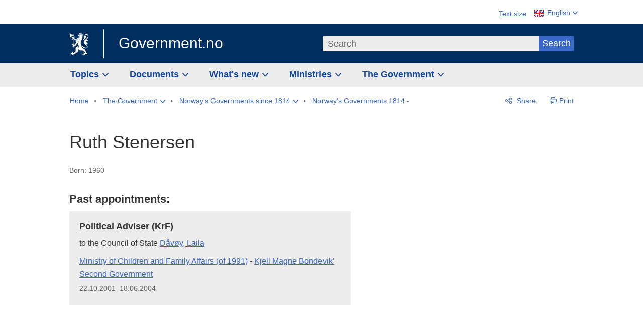

--- FILE ---
content_type: text/html; charset=utf-8
request_url: https://www.regjeringen.no/en/the-government/previous-governments/regjeringer-siden-1814/historisk-regjeringspolitiker/id2578016/?personId=173
body_size: 10271
content:
<!DOCTYPE html>




<html class="no-js" lang="en">
<head>
    

<meta charset="utf-8">
<meta http-equiv="X-UA-Compatible" content="IE=edge">
<meta name="viewport" content="width=device-width, initial-scale=1.0">

<meta name="consent.ver" content="20250221">
<meta name="consent.cookie.name" content="_consent">



    <title>Ruth Stenersen - regjeringen.no</title>

<link rel="stylesheet" href="/dist-web/css/main.css?v=202601141_142425" type="text/css">



<script>
!function(T,l,y){var S=T.location,k="script",D="instrumentationKey",C="ingestionendpoint",I="disableExceptionTracking",E="ai.device.",b="toLowerCase",w="crossOrigin",N="POST",e="appInsightsSDK",t=y.name||"appInsights";(y.name||T[e])&&(T[e]=t);var n=T[t]||function(d){var g=!1,f=!1,m={initialize:!0,queue:[],sv:"5",version:2,config:d};function v(e,t){var n={},a="Browser";return n[E+"id"]=a[b](),n[E+"type"]=a,n["ai.operation.name"]=S&&S.pathname||"_unknown_",n["ai.internal.sdkVersion"]="javascript:snippet_"+(m.sv||m.version),{time:function(){var e=new Date;function t(e){var t=""+e;return 1===t.length&&(t="0"+t),t}return e.getUTCFullYear()+"-"+t(1+e.getUTCMonth())+"-"+t(e.getUTCDate())+"T"+t(e.getUTCHours())+":"+t(e.getUTCMinutes())+":"+t(e.getUTCSeconds())+"."+((e.getUTCMilliseconds()/1e3).toFixed(3)+"").slice(2,5)+"Z"}(),iKey:e,name:"Microsoft.ApplicationInsights."+e.replace(/-/g,"")+"."+t,sampleRate:100,tags:n,data:{baseData:{ver:2}}}}var h=d.url||y.src;if(h){function a(e){var t,n,a,i,r,o,s,c,u,p,l;g=!0,m.queue=[],f||(f=!0,t=h,s=function(){var e={},t=d.connectionString;if(t)for(var n=t.split(";"),a=0;a<n.length;a++){var i=n[a].split("=");2===i.length&&(e[i[0][b]()]=i[1])}if(!e[C]){var r=e.endpointsuffix,o=r?e.location:null;e[C]="https://"+(o?o+".":"")+"dc."+(r||"services.visualstudio.com")}return e}(),c=s[D]||d[D]||"",u=s[C],p=u?u+"/v2/track":d.endpointUrl,(l=[]).push((n="SDK LOAD Failure: Failed to load Application Insights SDK script (See stack for details)",a=t,i=p,(o=(r=v(c,"Exception")).data).baseType="ExceptionData",o.baseData.exceptions=[{typeName:"SDKLoadFailed",message:n.replace(/\./g,"-"),hasFullStack:!1,stack:n+"\nSnippet failed to load ["+a+"] -- Telemetry is disabled\nHelp Link: https://go.microsoft.com/fwlink/?linkid=2128109\nHost: "+(S&&S.pathname||"_unknown_")+"\nEndpoint: "+i,parsedStack:[]}],r)),l.push(function(e,t,n,a){var i=v(c,"Message"),r=i.data;r.baseType="MessageData";var o=r.baseData;return o.message='AI (Internal): 99 message:"'+("SDK LOAD Failure: Failed to load Application Insights SDK script (See stack for details) ("+n+")").replace(/\"/g,"")+'"',o.properties={endpoint:a},i}(0,0,t,p)),function(e,t){if(JSON){var n=T.fetch;if(n&&!y.useXhr)n(t,{method:N,body:JSON.stringify(e),mode:"cors"});else if(XMLHttpRequest){var a=new XMLHttpRequest;a.open(N,t),a.setRequestHeader("Content-type","application/json"),a.send(JSON.stringify(e))}}}(l,p))}function i(e,t){f||setTimeout(function(){!t&&m.core||a()},500)}var e=function(){var n=l.createElement(k);n.src=h;var e=y[w];return!e&&""!==e||"undefined"==n[w]||(n[w]=e),n.onload=i,n.onerror=a,n.onreadystatechange=function(e,t){"loaded"!==n.readyState&&"complete"!==n.readyState||i(0,t)},n}();y.ld<0?l.getElementsByTagName("head")[0].appendChild(e):setTimeout(function(){l.getElementsByTagName(k)[0].parentNode.appendChild(e)},y.ld||0)}try{m.cookie=l.cookie}catch(p){}function t(e){for(;e.length;)!function(t){m[t]=function(){var e=arguments;g||m.queue.push(function(){m[t].apply(m,e)})}}(e.pop())}var n="track",r="TrackPage",o="TrackEvent";t([n+"Event",n+"PageView",n+"Exception",n+"Trace",n+"DependencyData",n+"Metric",n+"PageViewPerformance","start"+r,"stop"+r,"start"+o,"stop"+o,"addTelemetryInitializer","setAuthenticatedUserContext","clearAuthenticatedUserContext","flush"]),m.SeverityLevel={Verbose:0,Information:1,Warning:2,Error:3,Critical:4};var s=(d.extensionConfig||{}).ApplicationInsightsAnalytics||{};if(!0!==d[I]&&!0!==s[I]){var c="onerror";t(["_"+c]);var u=T[c];T[c]=function(e,t,n,a,i){var r=u&&u(e,t,n,a,i);return!0!==r&&m["_"+c]({message:e,url:t,lineNumber:n,columnNumber:a,error:i}),r},d.autoExceptionInstrumented=!0}return m}(y.cfg);function a(){y.onInit&&y.onInit(n)}(T[t]=n).queue&&0===n.queue.length?(n.queue.push(a),n.trackPageView({})):a()}(window,document,{src: "https://js.monitor.azure.com/scripts/b/ai.2.gbl.min.js", crossOrigin: "anonymous", cfg: {instrumentationKey: '22fc96c4-8166-44e3-86f0-bee17cf5ef69', disableCookiesUsage: false }});
</script>











    

    <meta name="robots" content="noindex">

<meta name="title" content="Engelsk - Historisk regjeringspolitiker">

<meta name="description" content="Government.no is to give the general public understanding of the work of the government and the ministries, and to encourage involvement in democratic processes.">


<meta name="DC.Title" content="Engelsk - Historisk regjeringspolitiker">


<meta name="DC.Creator" content="regjeringen.no">


<meta name="DC.Description" content="Government.no is to give the general public understanding of the work of the government and the ministries, and to encourage involvement in democratic processes.">


<meta name="DC.Date" content="2018-03-23">
<meta name="DC.Type.Status" content="Gyldig">

<meta name="DC.Type" content="HistoriskRegjeringspolitiker">

<meta name="DC.Format" content="text/html">


<meta name="DC.Identifier.URL" content="/en/the-government/previous-governments/regjeringer-siden-1814/historisk-regjeringspolitiker/id2578016/">


<meta name="DC.Language" content="en-GB">

<meta name="DC.Publisher" content="regjeringen.no">

<meta name="author" content="regjeringen.no">

<meta name="authorshortname" content="regjeringenno">

<meta name="ownerid" content="4">

<meta name="last-modified" content="Fri, 23 Mar 2018 11:48:35 GMT">
<meta name="revised" content="Fri, 23 Mar 2018 11:48:35 GMT">

    
<meta property="og:site_name" content="Government.no">
<meta property="og:title" content="Engelsk - Historisk regjeringspolitiker"> 
<meta property="og:description" content="Government.no is to give the general public understanding of the work of the government and the ministries, and to encourage involvement in democratic processes.">
<meta property="og:type" content="website">
<meta property="og:image" content="https://www.regjeringen.no/dist-web/img/regjeringen_opengraph_image1200x630.jpg">

<meta property="og:image:width" content="1200">
<meta property="og:image:height" content="630">
<meta name="twitter:card" content="summary_large_image">
<meta name="twitter:title" content="Engelsk - Historisk regjeringspolitiker">
<meta name="twitter:description" content="Government.no is to give the general public understanding of the work of the government and the ministries, and to encourage involvement in democratic processes.">
<meta name="twitter:image" content="https://www.regjeringen.no/dist-web/img/twitter_1600x900_fallback_en.jpg">

<meta property="og:url" content="https://www.regjeringen.no/en/the-government/previous-governments/regjeringer-siden-1814/historisk-regjeringspolitiker/id2578016/">
    <link rel="apple-touch-icon" sizes="57x57" href="/dist-web/ico/apple-touch-icon-57x57.png">
<link rel="apple-touch-icon" sizes="114x114" href="/dist-web/ico/apple-touch-icon-114x114.png">
<link rel="apple-touch-icon" sizes="72x72" href="/dist-web/ico/apple-touch-icon-72x72.png">
<link rel="apple-touch-icon" sizes="144x144" href="/dist-web/ico/apple-touch-icon-144x144.png">
<link rel="apple-touch-icon" sizes="60x60" href="/dist-web/ico/apple-touch-icon-60x60.png">
<link rel="apple-touch-icon" sizes="120x120" href="/dist-web/ico/apple-touch-icon-120x120.png">
<link rel="apple-touch-icon" sizes="76x76" href="/dist-web/ico/apple-touch-icon-76x76.png">
<link rel="apple-touch-icon" sizes="152x152" href="/dist-web/ico/apple-touch-icon-152x152.png">
<link rel="apple-touch-icon" sizes="180x180" href="/dist-web/ico/apple-touch-icon-180x180.png">
<meta name="apple-mobile-web-app-title" content="Government.no">
<link rel="icon" type="image/png" href="/dist-web/ico/favicon-192x192.png" sizes="192x192">
<link rel="icon" type="image/png" href="/dist-web/ico/favicon-160x160.png" sizes="160x160">
<link rel="icon" type="image/png" href="/dist-web/ico/favicon-96x96.png" sizes="96x96">
<link rel="icon" type="image/png" href="/dist-web/ico/favicon-16x16.png" sizes="16x16">
<link rel="icon" type="image/x-icon" href="/dist-web/ico/favicon.ico">
<link rel="icon" type="image/png" href="/dist-web/ico/favicon-32x32.png" sizes="32x32">
<meta name="msapplication-TileColor" content="#002e5e">
<meta name="msapplication-TileImage" content="/dist-web/ico/mstile-144x144.png">
<meta name="application-name" content="Government.no">
    
<link rel="alternate" hreflang="en" href="https://www.regjeringen.no/en/the-government/previous-governments/regjeringer-siden-1814/historisk-regjeringspolitiker/id2578016/">
<link rel="alternate" hreflang="nb" href="https://www.regjeringen.no/no/om-regjeringa/tidligere-regjeringer-og-historie/sok-i-regjeringer-siden-1814/regjeringspolitiker/id2578016/">

<!-- Matomo Tag Manager -->
<script>
    var _mtm = window._mtm = window._mtm || [];
    _mtm.push({ 'mtm.startTime': (new Date().getTime()), 'event': 'mtm.Start' });
    var d = document, g = d.createElement('script'), s = d.getElementsByTagName('script')[0];
    g.async = true; g.src = 'https://cdn.matomo.cloud/regjeringen.matomo.cloud/container_G8N8bAjb.js'; s.parentNode.insertBefore(g, s);
</script>
<!-- End Matomo Tag Manager -->    
    

<script nonce="JpYSxmxZK&#x2B;TLA59VolCeVg==">
    window.translations = {
        langCloseButton: 'Close',
        langLinkDownloadImage: 'Download picture',
        langTruncateTitle: 'Show complete title',
        langZoomImage: 'Zoom in on image',
        langShowFullTable: 'Show full table',
        langZoomImageOverlay: 'Zoom in on image',
        langShowFullTableOverlay: 'Show full table'
    };
</script>

    
<script type="application/ld+json">{"@context":"https://schema.org","@type":"WebPage","@id":"https://www.regjeringen.no/id2578016/#webpage","isPartOf":"https://www.regjeringen.no/#website","name":"Engelsk - Historisk regjeringspolitiker","url":"https://www.regjeringen.no/en/the-government/previous-governments/regjeringer-siden-1814/historisk-regjeringspolitiker/id2578016/","inLanguage":"en","breadcrumb":{"@type":"BreadcrumbList","itemListElement":[{"@type":"ListItem","position":1,"name":"Home","item":"https://www.regjeringen.no/en/id4/"},{"@type":"ListItem","position":2,"name":"The Government","item":"https://www.regjeringen.no/en/the-government/id443314/"},{"@type":"ListItem","position":3,"name":"Norway\u0027s Governments since 1814","item":"https://www.regjeringen.no/en/the-government/previous-governments/id85847/"},{"@type":"ListItem","position":4,"name":"Norway\u0027s Governments 1814 -","item":"https://www.regjeringen.no/en/the-government/previous-governments/regjeringer-siden-1814/id2578015/"},{"@type":"ListItem","position":5,"name":"Engelsk - Historisk regjeringspolitiker","item":"https://www.regjeringen.no/en/the-government/previous-governments/regjeringer-siden-1814/historisk-regjeringspolitiker/id2578016/"}]}}</script>
</head>

<body class="page-article page-data-regjeringen ">



<div id="cb_wrapper-std" class="cookie_banner_wrapper not-selectable" data-nosnippet>
    <div id="std-elm" class="hidden">
        <div id="cookieApiData"></div>
    </div>
</div>

<div id="cb_wrapper-dec" class="cookie_banner_wrapper not-selectable" data-nosnippet>
    <div id="dec-elm" style="display: none;">
        <div id="cookieDeclarationApiData"></div>
    </div>
</div>

<div 
    id="cookiebannerInfo" 
    class="cookiebannerInfo" 
    data-consentname="_consent" 
    data-svarbaseurl="https://svar.regjeringen.no" 
    data-bannertitle="Government.no" 
    data-apilanguage ="en" 
    data-bannerversion = "20250221"
    data-nosnippet>
</div>

        <a id="top-of-page" tabindex="-1"></a>

    <a href="#mainContent" class="skipLink">
        Go to main content
    </a>

    <noscript>
        <p class="enable-js">Enable Javascript in your browser for an improved experience of regjeringen.no</p>
    </noscript>
    

    


    

<header class="pageHeader ">
    <div class="hygieneMenuWrapper">
        
<span data-hygiene-menu-large-sceen-anchor></span>
<nav class="hygieneMenu" aria-label='Global tools' data-hygiene-menu>
    <ul>
        <li class="fontsize">
            <button type="button" id="fontsize_note_label" aria-controls="fontsize_note" aria-expanded="false" data-fontsize-btn>Text size</button>

            <div tabindex="-1" id="fontsize_note" data-fontsize-note>
                <p>To change text size, press Ctrl (Cmd on a Mac) and press + to increase or - to decrease.</p>
            </div>
        </li>
        <li class="language" data-nav="lang_selector">

            <button type="button"
                    id="languageSelectorTrigger"
                    lang="en-GB"
                    data-toggle-language-selector=""
                    aria-expanded="false"
                    aria-controls="languageSelector"
                    class="language-selector-trigger flag eng">
                <span>English</span>
            </button>

            <ul id="languageSelector"
                class="custom-language-selector"
                tabindex="-1"
                aria-labelledby="languageSelectorTrigger"
                data-language-selector="">

                            <li class="first-in-group">
                                <a href="/no/om-regjeringa/tidligere-regjeringer-og-historie/sok-i-regjeringer-siden-1814/regjeringspolitiker/id2578016/" class="flag nor" lang="no">
                                    Vis denne siden p&#xE5; norsk
                                </a>
                            </li>
                        <li class="disabled first-in-group">
                            <span class="flag sme" lang="se-NO">
                                Siidu ii g&#xE1;vdno s&#xE1;megillii
                            </span>
                        </li>
	        <li class="last-in-group">
                <a href="/se/id4/"
                   class="flag sme" lang="se-NO">
                    S&#xE1;megiel &#xE1;lgosiidui
                </a>
            </li>
            </ul>
        </li>
    </ul>
</nav>



    </div>

    <div class="pageHeaderUpper">
        <div class="logoWrapper">
            

<div class="logo">
    <span>
        <a href="/en/id4/">
            Government.no<span></span>
        </a>
    </span>
</div>


            
            <button type="button" class="menuToggler" data-toggle-menu aria-expanded="false">
                Menu
            </button>

            <button type="button" class="searchToggler" data-toggle-search aria-expanded="false">
                Search
            </button>
        </div>
    </div>

    <div class="mobileMenuContainer">
        <div class="mobileMenuWrapper">
            <div class="mobileMenuWrapperInner">
                

<div class="topNavigationSearch">
<form action="/en/search/id86008/" autocomplete="off" id="topNavigationSearchForm" method="get">        <div class="topNavigationSearchWrap">
            <label for="quickSearch" class="visuallyhidden">
                Search
            </label>
            <input type="text" 
                   name="term" 
                   placeholder="Search"
                   class="quickSearch autocomplete"
                   id="quickSearch"
                   role="combobox"
                   data-form-id="topNavigationSearchForm"
                   data-search-suggest="1"
                   data-autocomplete-source="/en/api/autosuggestapi/search/?q="
                   data-autocomplete-enabled="true"
                   aria-expanded="false"
                   aria-owns="topnav-search-suggest"
                   aria-autocomplete="list"
                   autocomplete="off"
                   enterkeyhint="search"
                   >
            <div class="search-suggest is-hidden" data-search-suggest-results="1" id="topnav-search-suggest">
                <p class="legend">Selected links</p>
                <ul class="search-suggest-list" data-search-suggest-list></ul>
            </div>
            <button type="submit" class="searchSubmit">
                Search
            </button>
        </div>
</form></div>


            </div>
            <span data-hygiene-menu-small-sceen-anchor></span>
            

    <nav class="megaMenu" aria-label="Hovedmeny">
        <ul>
                <li class="megaMenuItem">
                    <a href="/en/topics/id208/"
                       class="primaryMenuItem  hasDropdown"
                       id="megamenupanel_0_label"
                       role="button"
                       aria-controls="megamenupanel_0">
                        Topics
                    </a>


<div class="megamenupanel_listing" id="megamenupanel_0" tabindex="-1" data-megamenu-target>
    <div class="megamenuInner" data-nav="megamenu">
        <div class="border-frame">
            <p class="toSection"><a href="/en/topics/id208/">Topics</a></p>
            <div class="section">
                
                    <ul class="columnize">
                            <li>
                                <a href="/en/topics/business-and-industry/id926/">Business and industry</a>
                            </li>
                            <li>
                                <a href="/en/topics/climate-and-environment/id925/">Climate and environment</a>
                            </li>
                            <li>
                                <a href="/en/topics/consumers/id214/">Consumers</a>
                            </li>
                            <li>
                                <a href="/en/topics/culture-sports-and-non-profit-work/id920/">Culture, sports and non-profit work</a>
                            </li>
                            <li>
                                <a href="/en/topics/defence/id215/">Defence</a>
                            </li>
                            <li>
                                <a href="/en/topics/education/id930/">Education</a>
                            </li>
                            <li>
                                <a href="/en/topics/elections-and-democracy/id537969/">Elections and democracy</a>
                            </li>
                            <li>
                                <a href="/en/topics/energy/id212/">Energy</a>
                            </li>
                            <li>
                                <a href="/en/topics/equality-and-diversity/id922/">Equality and diversity</a>
                            </li>
                            <li>
                                <a href="/en/topics/european-policy/id1151/">European policy</a>
                            </li>
                            <li>
                                <a href="/en/topics/families-and-children/id213/">Families and children</a>
                            </li>
                            <li>
                                <a href="/en/topics/food-fisheries-and-agriculture/id924/">Food, fisheries and agriculture</a>
                            </li>
                            <li>
                                <a href="/en/topics/foreign-affairs/id919/">Foreign affairs</a>
                            </li>
                            <li>
                                <a href="/en/topics/health-and-care/id917/">Health and care</a>
                            </li>
                            <li>
                                <a href="/en/topics/immigration-and-integration/id918/">Immigration and integration</a>
                            </li>
                            <li>
                                <a href="/en/topics/indigenous-peoples-and-minorities/id929/">Indigenous peoples and minorities</a>
                            </li>
                            <li>
                                <a href="/en/topics/labour/id210/">Labour</a>
                            </li>
                            <li>
                                <a href="/en/topics/law-and-order/id923/">Law and order</a>
                            </li>
                            <li>
                                <a href="/en/topics/pensions-and-welfare/id942/">Pensions and welfare</a>
                            </li>
                            <li>
                                <a href="/en/topics/public-administration/id927/">Public administration</a>
                            </li>
                            <li>
                                <a href="/en/topics/research/id1427/">Research</a>
                            </li>
                            <li>
                                <a href="/en/topics/svalbard-and-the-polar-areas/id1324/">Svalbard and the Polar Areas</a>
                            </li>
                            <li>
                                <a href="/en/topics/the-economy/id931/">The economy</a>
                            </li>
                            <li>
                                <a href="/en/topics/high-north/id1154/">The High North</a>
                            </li>
                            <li>
                                <a href="/en/topics/havet/id2603523/">Ocean</a>
                            </li>
                            <li>
                                <a href="/en/topics/transport-and-communications/id928/">Transport and communications</a>
                            </li>
                            <li>
                                <a href="/en/topics/ukraine/id2905202/">Ukraine</a>
                            </li>
                    </ul>
            </div>
           
            <button type="button" class="closeButton" data-close-megamenu><span class="visuallyhidden">Close menu</span></button>
        </div>
    </div>
</div>                </li>
                <li class="megaMenuItem">
                    <a href="/en/find-document/id2000006/"
                       class="primaryMenuItem  hasDropdown"
                       id="megamenupanel_1_label"
                       role="button"
                       aria-controls="megamenupanel_1">
                        Documents
                    </a>


<div class="megamenupanel_listing" id="megamenupanel_1" tabindex="-1" data-megamenu-target>
    <div class="megamenuInner" data-nav="megamenu">
        <div class="border-frame">
            <p class="toSection"><a href="/en/find-document/id2000006/">Find document</a></p>
            <div class="section">
                
<div class="section">
<ul>
<li><a href="/en/national-budget/2026/id3118616/">The National Budget 2026</a>

</li>
<li><a href="/en/find-document/consultations/id1763/">Consultations</a></li>
<li><a href="/en/find-document/draft-resolutions-and-bills-/id1753/">Draft resolutions and bills</a></li>
<li><a href="/en/find-document/white-papers-/id1754/">White papers</a></li>
<li><a href="/en/find-document/norwegian-official-reports/id1767/">Official Norwegian Reports (NOUs)</a></li>
</ul>
<ul>
<li><a href="/en/find-document/Guidelines-and-brochures/id438822/">Guidelines and brochures</a></li>
<li><a href="/en/find-document/reports-and-plans/id438817/">Reports, plans and strategies</a></li> 
<li><a href="/en/find-document/letters/id1777/">Letters</a>
</li>
</ul>
<ul>
<li><a href="/en/find-document/laws/id438754/">Acts and regulations</a>
<ul>
<li><a href="/en//find-document/laws/consultation-papers/id1762/">Circulars</a></li>
</ul>
</li>
</ul>
</div>            </div>
           
            <button type="button" class="closeButton" data-close-megamenu><span class="visuallyhidden">Close menu</span></button>
        </div>
    </div>
</div>                </li>
                <li class="megaMenuItem">
                    <a href="/en/whatsnew/id1150/"
                       class="primaryMenuItem  hasDropdown"
                       id="megamenupanel_2_label"
                       role="button"
                       aria-controls="megamenupanel_2">
                        What&#x27;s new
                    </a>


<div class="megamenupanel_listing" id="megamenupanel_2" tabindex="-1" data-megamenu-target>
    <div class="megamenuInner" data-nav="megamenu">
        <div class="border-frame">
            <p class="toSection"><a href="/en/whatsnew/id1150/">What&#x27;s new</a></p>
            <div class="section">
                
<div class="section">
<ul>
<li><a href="/en/whatsnew/news/id2006120/">News and press releases</a></li>
<li><a href="/en/whatsnew/speeches_articles/id1334//">Speeches and statements</a></li>
<li><a href="/en/whatsnew/Calendar/id1330/">Calendar</a></li>
</ul>
<ul>

<li><a href=""></a></li>
</ul>
<ul>
<li><a href="/en/whatsnew/press-contacts/id445715/">Press contacts</a></li>
<li><a href=""></a></li>
</ul>
</div>            </div>
           
            <button type="button" class="closeButton" data-close-megamenu><span class="visuallyhidden">Close menu</span></button>
        </div>
            <div class="megamenu-extra-links">
                <a href="/en/historical-archive/id115322/">Historical archive</a>
            </div>
    </div>
</div>                </li>
                <li class="megaMenuItem">
                    <a href="/en/dep/id933/"
                       class="primaryMenuItem  hasDropdown"
                       id="megamenupanel_3_label"
                       role="button"
                       aria-controls="megamenupanel_3">
                        Ministries
                    </a>



<div class="megamenupanel_departementene" id="megamenupanel_3" tabindex="-1" data-megamenu-target>
    <div class="megamenuInner" data-nav="megamenu">
        <div class="border-frame">
            <p class="toSection">
                <a href="/en/dep/id933/">Ministries</a>
            </p>
            <div class="section">
                <ul>
                    

<li>
    <a href="/en/dep/smk/id875/" class="dep-title">
        Office of the Prime Minister
    </a>

        <a href="/en/dep/smk/organization-map/prime-minister-jonas-gahr-store/id2877186/" class="dep-minister">
            Jonas Gahr St&#xF8;re (Labour Party)
        </a>
</li>
                </ul>
                <ul>
                    

<li>
    <a href="/en/dep/lmd/id627/" class="dep-title">
        Ministry of Agriculture and Food
    </a>

        <a href="/en/dep/lmd/the-ministrys-departments/minister-of-agriculture-and-food-nils-kristen-sandtroen/id3086277/" class="dep-minister">
            Nils Kristen Sandtr&#xF8;en (Labour Party)
        </a>
</li>

<li>
    <a href="/en/dep/bfd/id298/" class="dep-title">
        Ministry of Children and Families
    </a>

        <a href="/en/dep/bfd/organisation/minister-of-children-and-families-lene-vagslid/id3085903/" class="dep-minister">
            Lene V&#xE5;gslid (Labour Party)
        </a>
</li>

<li>
    <a href="/en/dep/kld/id668/" class="dep-title">
        Ministry of Climate and Environment
    </a>

        <a href="/en/dep/kld/organisation/minister-of-climate-and-environment-andreas-bjelland-eriksen/id3000230/" class="dep-minister">
            Andreas Bjelland Eriksen (Labour Party)
        </a>
</li>

<li>
    <a href="/en/dep/kud/id545/" class="dep-title">
        Ministry of Culture and Equality
    </a>

        <a href="/en/dep/kud/organisation/minister-of-culture-and-equality-lubna-jaffery/id2987187/" class="dep-minister">
            Lubna Jaffery (Labour Party)
        </a>
</li>

<li>
    <a href="/en/dep/fd/id380/" class="dep-title">
        Ministry of Defence
    </a>

        <a href="/en/dep/fd/organisation/minister-of-defence-tore-o.-sandvik/id3086270/" class="dep-minister">
            Tore O. Sandvik (Labour Party)
        </a>
</li>

<li>
    <a href="/en/dep/dfd/id810/" class="dep-title">
        Ministry of Digitalisation and Public Governance
    </a>

        <a href="/en/dep/dfd/org/minister-of-digitalisation-and-government-administration-karianne-oldernes-tung-/id3000277/" class="dep-minister">
            Karianne Oldernes Tung (Labour Party)
        </a>
</li>
                </ul>
                <ul>
                    

<li>
    <a href="/en/dep/kd/id586/" class="dep-title">
        Ministry of Education and Research
    </a>

        <a href="/en/dep/kd/organisation/minister-of-education-kari-nessa-nordtun/id3000181/" class="dep-minister">
            Kari Nessa Nordtun (Labour Party)
        </a>
        <a href="/en/dep/kd/organisation/minister-of-research-and-higher-education-sigrun-aasland/id3086217/" class="dep-minister">
            Sigrun Aasland (Labour Party)
        </a>
</li>

<li>
    <a href="/en/dep/ed/id750/" class="dep-title">
        Ministry of Energy
    </a>

        <a href="/en/dep/ed/organisation/olje-og-energiminister-terje-aasland/id2903197/" class="dep-minister">
            Terje Aasland (Labour Party)
        </a>
</li>

<li>
    <a href="/en/dep/fin/id216/" class="dep-title">
        Ministry of Finance
    </a>

        <a href="/en/dep/fin/about-the-ministry/minister-of-finance-jens-stoltenberg/id3086196/" class="dep-minister">
            Jens Stoltenberg (Labour Party)
        </a>
</li>

<li>
    <a href="/en/dep/ud/id833/" class="dep-title">
        Ministry of Foreign Affairs
    </a>

        <a href="/en/dep/ud/organisation/minister-of-foreign-affairs-espen-espen-barth-eide/id3000220/" class="dep-minister">
            Espen Barth Eide (Labour Party)
        </a>
        <a href="/en/dep/ud/organisation/minister-of-international-development-asmund-grover-aukrust/id3086307/" class="dep-minister">
            &#xC5;smund Gr&#xF8;ver Aukrust (Labour Party)
        </a>
</li>

<li>
    <a href="/en/dep/hod/id421/" class="dep-title">
        Ministry of Health and Care Services
    </a>

        <a href="/en/dep/hod/organisation-and-management-of-the-ministry-of-health-and-care-services/minister-of-health-and-care-services-jan-christian-vestre/id3035364/" class="dep-minister">
            Jan Christian Vestre (Labour Party)
        </a>
</li>
                </ul>
                <ul>
                    

<li>
    <a href="/en/dep/jd/id463/" class="dep-title">
        Ministry of Justice and Public Security
    </a>

        <a href="/en/dep/jd/organisation/minister-of-justice-and-public-security-astri-aas-hansen/id3086325/" class="dep-minister">
            Astri Aas-Hansen (Labour Party)
        </a>
</li>

<li>
    <a href="/en/dep/aid/id165/" class="dep-title">
        Ministry of Labour and Social Inclusion
    </a>

        <a href="/en/dep/aid/organisation/the-minister-of-labour-and-social-inclusion-kjersti-stenseng/id3119047/" class="dep-minister">
            Kjersti Stenseng (Labour Party)
        </a>
</li>

<li>
    <a href="/en/dep/kdd/id504/" class="dep-title">
        Ministry of Local Government and Regional Development
    </a>

        <a href="/en/dep/kdd/organisation/minister-of-local-government-and-regional-development-bjornar-selnes-skjaran/id3119065/" class="dep-minister">
            Bj&#xF8;rnar Selnes Skj&#xE6;ran (Labour Party)
        </a>
</li>

<li>
    <a href="/en/dep/nfd/id709/" class="dep-title">
        Ministry of Trade, Industry and Fisheries
    </a>

        <a href="/en/dep/nfd/organisation/minister-of-trade-and-industry-cecilie-myrseth/id3035377/" class="dep-minister">
            Cecilie Myrseth (Labour Party)
        </a>
        <a href="/en/dep/nfd/organisation/minister-of-fisheries-and-ocean-policy-marianne-sivertsen-nass/id3035385/" class="dep-minister">
            Marianne Sivertsen N&#xE6;ss (Labour Party)
        </a>
</li>

<li>
    <a href="/en/dep/sd/id791/" class="dep-title">
        Ministry of Transport
    </a>

        <a href="/en/dep/sd/organisation/minister-of-transport-jon-ivar-nygard/id2877331/" class="dep-minister">
            Jon-Ivar Nyg&#xE5;rd (Labour Party)
        </a>
</li>
                </ul>
            </div>
            <button type="button" class="closeButton" data-close-megamenu>
                <span class="visuallyhidden">Close menu</span>
            </button>
        </div>

    </div>
</div>                </li>
                <li class="megaMenuItem">
                    <a href="/en/the-government/id443314/"
                       class="primaryMenuItem  hasDropdown"
                       id="megamenupanel_4_label"
                       role="button"
                       aria-controls="megamenupanel_4">
                        The Government
                    </a>


<div class="megamenupanel_listing" id="megamenupanel_4" tabindex="-1" data-megamenu-target>
    <div class="megamenuInner" data-nav="megamenu">
        <div class="border-frame">
            <p class="toSection"><a href="/en/the-government/id443314/">The Government</a></p>
            <div class="section">
                
                    <ul class="columnize">
                            <li>
                                <a href="/en/the-government/stores-government/members-of-the-government/id543170/">St&#xF8;re&#x2019;s Government</a>
                                    <ul>
                                            <li>
                                                <a href="/en/the-government/stores-government/members-of-the-government/id543170/">Members of the Government</a>
                                            </li>
                                    </ul>
                            </li>
                            <li>
                                <a href="/en/the-government/finn-aktuelt/id2405055/">Find news</a>
                                    <ul>
                                    </ul>
                            </li>
                            <li>
                                <a href="/en/the-government/the-government-at-work1/id85844/">How is Norway governed?</a>
                                    <ul>
                                            <li>
                                                <a href="/en/the-government/the-government-at-work1/change-of-government/id270340/">Change of Government in Norway</a>
                                            </li>
                                            <li>
                                                <a href="/en/the-government/the-government-at-work1/the-government-at-work1/id2564958/">How is Norway governed?</a>
                                            </li>
                                    </ul>
                            </li>
                            <li>
                                <a href="/en/the-government/previous-governments/id85847/">Norway&#x27;s Governments since 1814</a>
                                    <ul>
                                            <li>
                                                <a href="/en/the-government/previous-governments/regjeringer-siden-1814/id2578015/">Norway&#x27;s Governments 1814 -</a>
                                            </li>
                                            <li>
                                                <a href="/en/the-government/previous-governments/statistikk/id2563489/">Statistics</a>
                                            </li>
                                    </ul>
                            </li>
                    </ul>
            </div>
           
            <button type="button" class="closeButton" data-close-megamenu><span class="visuallyhidden">Close menu</span></button>
        </div>
            <div class="megamenu-extra-links">
                <a href="/en/historical-archive/id115322/">Historical archive</a>
            </div>
    </div>
</div>                </li>
        </ul>
    </nav>

        </div>

             <div class="breadcrumbsWrapper">
                

    <nav class="breadcrumbs no-nav-mob" data-nav="breadcrumb">
        <h2 id="breadcrumbs-label" class="breadcrumbs-label hide-for-desktop" aria-label="You are here:">You are here:</h2>
        <ul aria-labelledby="breadcrumbs-label">
                        <li class="breadcrumb-item">
                            <a href="/en/id4/" class="breadcrumb-item__text">
                                <span>Home</span>
                            </a>
                        </li>
                        <li class="breadcrumb-item breadcrumb-item--has-sub-menu">
                            <a href="/en/the-government/id443314/"
                               role="button"
                               class="breadcrumb-item__button breadcrumb-item__button--has-sub-menu">
                                <span>The Government</span>
                            </a>

                            <ul class="breadcrumb-item__sub-menu" id="crumb_443314">
                                <li class="breadcrumb-item__sub-menu-item--first">
                                    <a href="/en/the-government/id443314/" class="breadcrumb-item__text">The Government</a>
                                </li>
                                    <li class="breadcrumb-item__sub-menu-item">
                                        <a href="/en/the-government/stores-government/members-of-the-government/id543170/">St&#xF8;re&#x2019;s Government</a>
                                    </li>
                                    <li class="breadcrumb-item__sub-menu-item">
                                        <a href="/en/the-government/finn-aktuelt/id2405055/">Find news</a>
                                    </li>
                                    <li class="breadcrumb-item__sub-menu-item">
                                        <a href="/en/the-government/the-government-at-work1/id85844/">How is Norway governed?</a>
                                    </li>
                                    <li class="breadcrumb-item__sub-menu-item">
                                        <a href="/en/the-government/previous-governments/id85847/">Norway&#x27;s Governments since 1814</a>
                                    </li>
                            </ul>
                        </li>
                        <li class="breadcrumb-item breadcrumb-item--has-sub-menu">
                            <a href="/en/the-government/previous-governments/id85847/"
                               role="button"
                               class="breadcrumb-item__button breadcrumb-item__button--has-sub-menu">
                                <span>Norway&#x27;s Governments since 1814</span>
                            </a>

                            <ul class="breadcrumb-item__sub-menu" id="crumb_85847">
                                <li class="breadcrumb-item__sub-menu-item--first">
                                    <a href="/en/the-government/previous-governments/id85847/" class="breadcrumb-item__text">Norway&#x27;s Governments since 1814</a>
                                </li>
                                    <li class="breadcrumb-item__sub-menu-item">
                                        <a href="/en/the-government/previous-governments/regjeringer-siden-1814/id2578015/">Norway&#x27;s Governments 1814 -</a>
                                    </li>
                                    <li class="breadcrumb-item__sub-menu-item">
                                        <a href="/en/the-government/previous-governments/statistikk/id2563489/">Statistics</a>
                                    </li>
                            </ul>
                        </li>
                        <li class="breadcrumb-item">
                            <a href="/en/the-government/previous-governments/regjeringer-siden-1814/id2578015/" class="breadcrumb-item__text">
                                <span>Norway&#x27;s Governments 1814 -</span>
                            </a>
                        </li>
                    <!-- Last item in breadcrumb and using ?vis= parameter -->
                        <!-- Only display breadcrumb for last page if not in archive -->
                            <li class="breadcrumb-item breadcrumb-item--has-sub-menu breadcrumb-item--last hide-for-desktop">
                                    <span>Engelsk - Historisk regjeringspolitiker</span>
                            </li>
        </ul>
    </nav>

<div class="back-link">
    <a href="/en/the-government/previous-governments/regjeringer-siden-1814/id2578015/" data-nav="topic-parent-link" class="parent-crumb hide-for-desktop">
        <div class="crmbIndent">
            Norway's Governments 1814 -
        </div>
    </a>
</div>


                

    <ul class="sharePrint">
        <li class="sharing" data-doc-action="share">
            
<button id="sharing_label" class="sharing-toggle" data-sharing-toggler aria-controls="sharing_panel" data-toggle="[data-sharing-panel]" aria-expanded="false" >
    Share
</button>

<div id="sharing_panel" class="sharing-panel" data-sharing-panel="">
    <p class="sharing-title">Share</p>
   
<ul class="socialmedia_linklist">
        <li><a href="https://www.facebook.com/sharer.php?u=https%3a%2f%2fwww.regjeringen.no%2fen%2fthe-government%2fprevious-governments%2fregjeringer-siden-1814%2fhistorisk-regjeringspolitiker%2fid2578016%2f" class="Facebook">Facebook</a></li>
        <li><a href="https://twitter.com/share?url=https%3a%2f%2fwww.regjeringen.no%2fen%2fthe-government%2fprevious-governments%2fregjeringer-siden-1814%2fhistorisk-regjeringspolitiker%2fid2578016%2f" class="X">X/Twitter</a></li>
        <li><a href="https://www.linkedin.com/shareArticle?mini=true&url=https%3a%2f%2fwww.regjeringen.no%2fen%2fthe-government%2fprevious-governments%2fregjeringer-siden-1814%2fhistorisk-regjeringspolitiker%2fid2578016%2f" class="Linkedin">LinkedIn</a></li>
        <li><a href="mailto:?subject=Tip%20from%20government.no%3a%20Engelsk%20-%20Historisk%20regjeringspolitiker&amp;body=https%3a%2f%2fwww.regjeringen.no%2fen%2fthe-government%2fprevious-governments%2fregjeringer-siden-1814%2fhistorisk-regjeringspolitiker%2fid2578016%2f" class="email">Epost</a></li>
    </ul>
  
    <button title="Close" class="closeButton" data-toggle="[data-sharing-panel]" data-set-focus="[data-sharing-toggler]">
        <span class="visuallyhidden">Close</span>
    </button>
</div>
        </li>
        <li class="print" data-doc-action="print">
            <button type="button" class="print-page" data-print-page="">Print</button>
        </li>
    </ul>

            </div>
    </div>
</header>

<div class="megaMenuOverlay" data-megamenu-overlay></div>




    <main id="mainContent" tabindex="-1">


        <div class="mainContentArea">
            

<div class="content-row article">
    <div class="content-col-2 article-content">
        
            <header class="article-header">
                <h1>Ruth Stenersen</h1>
            </header>
            <div class="article-info">
                <p>
                    <span>Born: 1960</span>
                </p>
            </div>
            <div class="article-body">
                

                
                
                    <h2>Past appointments:</h2>
                         <div class="featurebox">
                             <h3>Political Adviser  (KrF)</h3>
                                 <p>
to the Council of State                                     <a href="https://www.regjeringen.no/en/the-government/previous-governments/regjeringer-siden-1814/historisk-regjeringspolitiker/id2578016/?personId=962">D&#xE5;v&#xF8;y, Laila</a>
                                 </p>

                                 <p>
                                     <a href="https://www.regjeringen.no/en/the-government/previous-governments/regjeringer-siden-1814/historisk-departement/id2578017/?dep=DEP_BFD_1991_01_01">Ministry of Children and Family Affairs (of 1991)</a>
 - <a href="https://www.regjeringen.no/en/the-government/previous-governments/regjeringer-siden-1814/historiske-regjeringer/governments-since-1945/kjell-magne-bondeviks-second-government-/id438739/">Kjell Magne Bondevik&#x27; Second Government</a>
                                 </p>
                             <p class="date">22.10.2001&#x2013;18.06.2004</p>
                             <p></p>
                         </div>
            </div>
    </div>
</div>
                <div class="to-top-of-page">
                    <a href="#top-of-page" class="btn btn-no-icon btn-to-top-of-page"
                       data-to-top-of-page>
                        Go to the top
                    </a>
                </div>
        </div>
    </main>

    

<footer class="page-footer">
    <div class="wrapper">
        <div class="clearfix">

            <div class="col">
                <div class="logo">
                    <a href="/">
                        Government.no<span></span>
                    </a>
                </div>
            </div>

            <div class="col">
                <h2 class="title fw-500">
                    About this website
                </h2>
                
<ul class="link-list " >

        <li>
<a href="/en/om-nettstedet/news-alert/id2580650/">News Alert</a>        </li>
        <li>
<a href="/en/om-nettstedet/right-of-use-and-copyright-for-photos-and-video-material/id2715005/">Right of use and copyright for photos and video material</a>        </li>
        <li>
<a href="/en/the-government/previous-governments/regjeringer-siden-1814/historisk-regjeringspolitiker/id2578016/?cedit=true" rel="nofollow">Manage cookies</a>        </li>
</ul>
            </div>
                        
            <div class="col">
                <p>Norwegian Ministries Digitalisation Organisation (DIO)</p>
<p>Postbox 8129 Dep, N-0032 OSLO, Norway</p>
<p>Phone: + 47 22 24 90 90</p>
<ul class="link-list">
<li><a href="/en/contact/id224637/">Contact information</a></li>
</ul>                               
            </div>

        </div>
    </div>
</footer>


    <script src="/dist-web/js/vendor/modernizr.custom.71379.js?v=202601141_142425"></script>
    <script src="/dist-web/js/vendor/combined/jquery-combined-scripts.js?v=202601141_142425"></script>
    <script src="/dist-web/js/lightbox-content.js?v=202601141_142425"></script>
    <script type="module" src="/dist-web/js/bundle-footer-scripts.js?v=202601141_142425"></script>

        <script src="/dist-web/js/cookie-consent.js?v=202601141_142425"></script>






    

    



<script nonce="JpYSxmxZK&#x2B;TLA59VolCeVg==">
    var langZoomImage = 'Zoom in on image',
        langShowFullTable = 'Show full table';

    $('.article-body img, .article-body table').wrapWideContent({
        threshold: 1.786,
        langZoomImage: langZoomImage,
        langShowFullTable: langShowFullTable
    });
</script>
    


<script nonce="JpYSxmxZK&#x2B;TLA59VolCeVg==">
    $(document).ready(function () {
        if ($.fn.wrapTableau) {
            $('.tableauPlaceholder').wrapTableau({
                langZoomGraph: 'Enlarge diagram'
            });
        }
    });
</script>



    




</body>
</html>